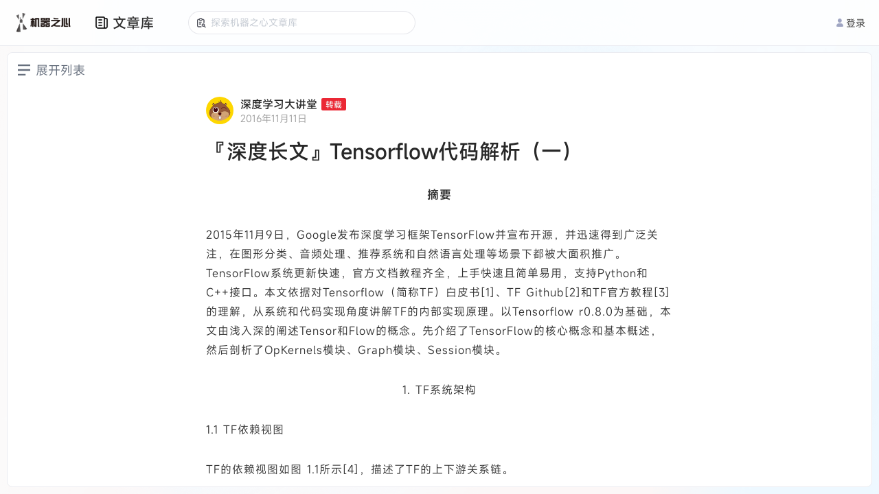

--- FILE ---
content_type: text/html; charset=utf-8
request_url: https://www.jiqizhixin.com/articles/2017-10-31-2
body_size: 2640
content:
<!DOCTYPE html><html lang="en"><head><meta charset="UTF-8" /><meta content="width=device-width, initial-scale=1.0, maximum-scale=1.0, minimum-scale=1.0, user-scalable=no, interactive-widget=resizes-content" name="viewport" /><meta content="ie=edge" http-equiv="X-UA-Compatible" /><meta content="light only" name="color-scheme" /><meta content="#ffffff" name="theme-color" /><title>文章库 | 机器之心</title><title>机器之心</title>
<meta name="description" content="机器之心">
<meta name="keywords" content="全球人工智能, 人工智能信息服务, 人工智能优质文章, 人工智能媒体, 人工智能产业服务, ai00, ai talk, interface, ai live, 机器智能, 机器学习, 深度学习, 神经网络, 强化学习, 计算机视觉, 自然语言处理, 机器人">
<meta property="og:url" content="https://www.jiqizhixin.com/articles/2017-10-31-2">
<meta property="og:type" content="website">
<meta property="og:site_name" content="机器之心">
<meta name="twitter:card" content="summary">
<meta name="twitter:site" content="@SyncedTech">
<meta name="twitter:description" content="机器之心">
<meta name="twitter:image" content="https://cdn.jiqizhixin.com/assets/global/logo-29014a034dee77927f3fa53b685762a4408dea9859e2c7db7c31068ed749a552.png"><meta name="csrf-param" content="authenticity_token" />
<meta name="csrf-token" content="1vF9R5c62UfCPxB7wtxhyKjynfHMvOrXYB3GBZzZZU8p8cXFpQb0lsybNuENnJlmyMNabhEArqOoM00id/cDeA==" /><link rel="stylesheet" media="screen" href="https://cdn.jiqizhixin.com/assets/packs/css/article_library-a9197552.css" /></head><body><header class="header mobile-header"><div class="hamburger hamburger--slider js-switch-siderbar"><span class="hamburger-box"><span class="hamburger-inner"></span></span></div><div class="header__middle"><a alt="首页" class="header__logo" href="/"><img height="33" src="https://cdn.jiqizhixin.com/assets/logo-black-eb58b4970f691a12cc01381b7e66e5461d49ee6bb536d9fdbf7e4a9d769204e3.png" /></a></div><div class="header__right u-flex"><div class="sidebar__item sidebar-user-new is-not-shadow js-switch-sign"><div class="u-avatar-base sidebar-user__empty"><img alt="未登录" class="u-image-center-new" src="https://cdn.jiqizhixin.com/assets/home/avatar@2x-946eb28b5858f46216f60f6c56f14dea574abd02ccdfbacb6a83b8f5caa02d94.png" /></div><p class="sidebar-user__msg">登录</p></div></div></header><div class="header__compatible"></div><nav class="sidebar js-sidebar mobile-sidebar"><div class="nav-user"><a alt="empty_user" class="sidebar-empty__avatar"><div><img alt="empty_user" src="https://cdn.jiqizhixin.com/assets/home/avatar@2x-946eb28b5858f46216f60f6c56f14dea574abd02ccdfbacb6a83b8f5caa02d94.png" /></div><span class="js-switch-sign" id="js-header-login">去登录</span></a></div><div class="nav-list"><a alt="文章库" class="sidebar__item" href="https://www.jiqizhixin.com/articles"><img src="https://cdn.jiqizhixin.com/assets/home/nav-article-49006f86b99d856821a182997cfff1ba35a726c7483f6d2e7cc35d0e044d51ff.png" />文章库</a><a alt="PRO会员通讯" class="sidebar__item" href="https://pro.jiqizhixin.com/m/inbox"><img src="https://cdn.jiqizhixin.com/assets/home/nav-member-0dd7f603680ed92b7199e1454a8538d45ab6e4361801622139933d0267c2be34.png" />PRO会员通讯</a><a alt="SOTA！模型" class="sidebar__item" href="https://www.jiqizhixin.com/short_urls/1c9524be-37f8-4b87-b6e4-318aae2f7656"><img src="https://cdn.jiqizhixin.com/assets/home/nav-sota-e6dbaec99f559607a1871886485635f57685842f33e8c3304385ce04cee0dd17.png" />SOTA！模型</a><a alt="AI Shortlist" class="sidebar__item" href="https://www.jiqizhixin.com/ai_shortlist"><img src="https://cdn.jiqizhixin.com/assets/home/nav-pro-43d0c55cdc96c4e4f88a6c01dfaee56816030390dff5d714bf68687bd9149e16.png" />AI Shortlist<img alt="new-icon" class="new-icon" src="https://cdn.jiqizhixin.com/assets/new-icon-7a07817575d49d6bf2779c0734501d815013294d1b65c5e5708f95c7aeaba2b0.svg" /></a><a alt="AI 好好用" class="sidebar__item" href="https://aihaohaoyong.com/"><img src="https://cdn.jiqizhixin.com/assets/home/nav-hao-3c69bd85e6f1cbe71d6cbc7c992c29a7d8728643c319e4417646b44934e9b7bd.png" />AI 好好用</a></div></nav><div class="sidebar__layer"></div><header class="pc-header header " id="header"><div class="u-container u-flex header__container"><div class="u-flex-center"><a alt="首页" class="header__logo" href="https://www.jiqizhixin.com/"><img alt="机器之心" height="32" src="https://cdn.jiqizhixin.com/assets/logo-black-eb58b4970f691a12cc01381b7e66e5461d49ee6bb536d9fdbf7e4a9d769204e3.png" /></a><div class="header-nav__readings"><a class="header-nav__readings--item" href="https://www.jiqizhixin.com/articles" target="_blank" title="文章库">文章库</a><a class="header-nav__readings--item" href="https://pro.jiqizhixin.com/inbox" target="_blank" title="PRO通讯会员">PRO通讯会员</a><a class="header-nav__readings--item" href="https://www.jiqizhixin.com/short_urls/1c9524be-37f8-4b87-b6e4-318aae2f7656" target="_blank" title="SOTA！模型">SOTA！模型</a><a class="header-nav__readings--item" href="https://www.jiqizhixin.com/ai_shortlist" target="_blank" title="AI Shortlist">AI Shortlist<img alt="new-icon" class="new-icon" src="https://cdn.jiqizhixin.com/assets/new-icon-7a07817575d49d6bf2779c0734501d815013294d1b65c5e5708f95c7aeaba2b0.svg" /></a></div><div class="header-nav__items"><a class="header-nav__item" href="https://aihaohaoyong.com/" target="_blank" title="AI 好好用">AI 好好用</a></div></div><div class="header__btns"><a class="header-other__link header-user__menu js-switch-sign" href="javascript:;" id="js-header-login"><img alt="" src="https://cdn.jiqizhixin.com/assets/home/avatar@2x-946eb28b5858f46216f60f6c56f14dea574abd02ccdfbacb6a83b8f5caa02d94.png" />登录</a></div></div></header><div data-react-class="utils/Modal" data-react-props="{}" data-react-cache-id="utils/Modal-0"></div><div data-react-class="utils/Alert" data-react-props="{}" data-react-cache-id="utils/Alert-0"></div><div id="article_library"></div><script defer="" src="https://res.wx.qq.com/connect/zh_CN/htmledition/js/wxLogin.js"></script><script defer="true" src="https://o.alicdn.com/captcha-frontend/aliyunCaptcha/AliyunCaptcha.js"></script><script>window.currentUser = null;</script><script src="https://cdn.jiqizhixin.com/assets/packs/js/article_library-5b29a84b88c780df4ef0.js" defer="defer"></script><script defer="" src="https://www.googletagmanager.com/gtag/js?id=G-R78HWX068N"></script><script>window.dataLayer = window.dataLayer || [];
function gtag(){dataLayer.push(arguments);}
gtag('js', new Date());
gtag('config', 'G-R78HWX068N', {
  'user_id': window.currentUser ? window.currentUser.id : undefined
});</script></body></html>